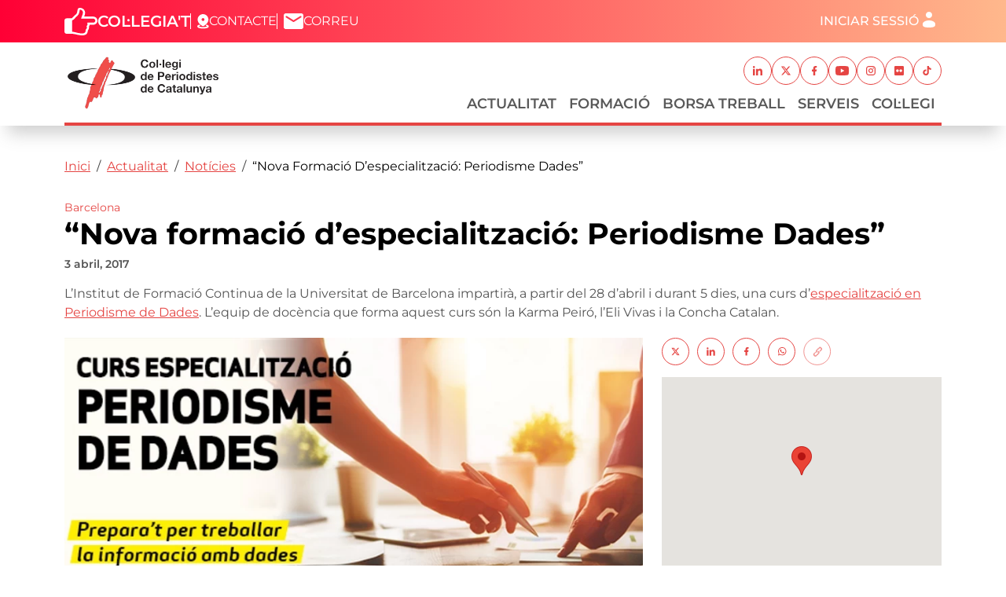

--- FILE ---
content_type: text/html; charset=UTF-8
request_url: https://www.periodistes.cat/actualitat/noticies/nova-formacio-despecialitzacio-periodisme-dades
body_size: 13386
content:

<!DOCTYPE html>
<html lang="ca" dir="ltr" class="h-100">
  <head>
    <meta charset="utf-8" />
<meta name="Generator" content="Drupal 10 (https://www.drupal.org); Commerce 3" />
<meta name="MobileOptimized" content="width" />
<meta name="HandheldFriendly" content="true" />
<meta name="viewport" content="width=device-width, initial-scale=1.0" />
<link rel="icon" href="/themes/custom/periodistes/favicon.ico" type="image/vnd.microsoft.icon" />
<link rel="alternate" hreflang="ca" href="https://www.periodistes.cat/actualitat/noticies/nova-formacio-despecialitzacio-periodisme-dades" />
<link rel="canonical" href="https://www.periodistes.cat/actualitat/noticies/nova-formacio-despecialitzacio-periodisme-dades" />
<link rel="shortlink" href="https://www.periodistes.cat/node/2399" />

    <title>“Nova formació d’especialització: Periodisme Dades” | Col·legi de Periodistes de Catalunya</title>
    <link rel="stylesheet" media="all" href="/sites/default/files/css/css_xrHqaiwJtZ03qJJOh6b4Jxb7cCc5CCvSMBoJ5eXz20A.css?delta=0&amp;language=ca&amp;theme=periodistes&amp;include=[base64]" />
<link rel="stylesheet" media="all" href="/sites/default/files/css/css_imz96QgtmDXgf3G5QaBVBX06qBCwLxRYbuR9SLivsuY.css?delta=1&amp;language=ca&amp;theme=periodistes&amp;include=[base64]" />
<link rel="stylesheet" media="all" href="/sites/default/files/css/css_LIcJjxFXXeuEJyoavhZrTRireIGUFoOYiFVw5Cdpv94.css?delta=2&amp;language=ca&amp;theme=periodistes&amp;include=[base64]" />

    <script type="application/json" data-drupal-selector="drupal-settings-json">{"path":{"baseUrl":"\/","pathPrefix":"","currentPath":"node\/2399","currentPathIsAdmin":false,"isFront":false,"currentLanguage":"ca"},"pluralDelimiter":"\u0003","suppressDeprecationErrors":true,"gtag":{"tagId":"UA-91877917-1","consentMode":false,"otherIds":["G-236FMHZ7F7"],"events":[],"additionalConfigInfo":[]},"ajaxPageState":{"libraries":"[base64]","theme":"periodistes","theme_token":null},"ajaxTrustedUrl":[],"gtm":{"tagId":null,"settings":{"data_layer":"dataLayer","include_classes":false,"allowlist_classes":"","blocklist_classes":"","include_environment":false,"environment_id":"","environment_token":""},"tagIds":["GTM-59LKDKF"]},"geofield_google_map":{"geofield-map-node-actualitat-2399-field-gmap-location":{"mapid":"geofield-map-node-actualitat-2399-field-gmap-location","map_settings":{"map_dimensions":{"width":"100%","height":"250px"},"map_empty":{"empty_behaviour":"0","empty_message":"No Geofield Value entered for this field"},"map_center":{"lat":42,"lon":12.5,"center_force":false},"map_zoom_and_pan":{"zoom":{"initial":18,"force":false,"min":1,"max":22,"finer":0},"gestureHandling":"auto","scrollwheel":false,"draggable":false,"map_reset_position":"TOP_RIGHT","map_reset":false},"map_controls":{"zoom_control":true,"map_type_id":"roadmap","map_type_control":true,"map_type_control_options_type_ids":["roadmap","satellite","hybrid","terrain"],"scale_control":true,"street_view_control":true,"fullscreen_control":true,"disable_default_ui":false},"map_marker_and_infowindow":{"icon_image_mode":"icon_file","icon_file_wrapper":{"icon_file":{"fids":"","upload":"","is_svg":false},"image_style":"geofield_map_default_icon_style"},"icon_image_path":"","infowindow_field":"title","view_mode":"full","tooltip_field":"title","multivalue_split":false,"force_open":false},"map_oms":{"map_oms_control":true,"map_oms_options":"{\u0022markersWontMove\u0022:\u0022true\u0022,\u0022markersWontHide\u0022:\u0022true\u0022,\u0022basicFormatEvents\u0022:\u0022true\u0022,\u0022nearbyDistance\u0022:3}"},"map_additional_options":"","map_geometries_options":"{\u0022strokeColor\u0022:\u0022black\u0022,\u0022strokeOpacity\u0022:\u00220.8\u0022,\u0022strokeWeight\u0022:2,\u0022fillColor\u0022:\u0022blue\u0022,\u0022fillOpacity\u0022:\u00220.1\u0022,\u0022clickable\u0022:false}","custom_style_map":{"custom_style_name":"","custom_style_options":"","custom_style_control":false,"custom_style_default":false},"map_markercluster":{"markercluster_additional_options":"{\u0022maxZoom\u0022:12,\u0022gridSize\u0022:50}","markercluster_control":false},"map_geocoder":{"control":0,"settings":{"providers":[],"min_terms":4,"delay":800,"options":"","zoom":16,"infowindow":false,"position":"topright","input_size":25}},"map_additional_libraries":{"places":false,"drawing":false,"geometry":false,"visualization":false},"map_lazy_load":{"lazy_load":false},"gmap_api_key":"AIzaSyCUTbwQMWrY7jZEp8PbBlj37fSvS05_dTQ","weight":"","gmap_api_localization":"https:\/\/maps.googleapis.com\/maps\/api\/js","geofield_cardinality":1},"data":{"features":[{"type":"Feature","geometry":{"type":"Point","coordinates":[2.1734034999999,41.3850639]},"properties":{"description":"\u201cNova formaci\u00f3 d\u2019especialitzaci\u00f3: Periodisme Dades\u201d","tooltip":"\u201cNova formaci\u00f3 d\u2019especialitzaci\u00f3: Periodisme Dades\u201d","data":null,"entity_id":"2399","icon":"","theming":true},"weight":0}]}}},"cookies":{"cookiesjsr":{"config":{"cookie":{"name":"cookiesjsr","expires":31536000000,"domain":"","sameSite":"Lax","secure":false},"library":{"libBasePath":"https:\/\/cdn.jsdelivr.net\/gh\/jfeltkamp\/cookiesjsr@2\/dist","libPath":"https:\/\/cdn.jsdelivr.net\/gh\/jfeltkamp\/cookiesjsr@2\/dist\/cookiesjsr.min.js","scrollLimit":0},"callback":{"method":"post","url":"\/cookies\/consent\/callback.json","headers":[]},"interface":{"openSettingsHash":"#editCookieSettings","showDenyAll":true,"denyAllOnLayerClose":false,"settingsAsLink":false,"availableLangs":["ca"],"defaultLang":"ca","groupConsent":true,"cookieDocs":true}},"services":{"functional":{"id":"functional","services":[{"key":"functional","type":"functional","name":"Required functional","info":{"value":"\u003Ctable\u003E\r\n\t\u003Cthead\u003E\r\n\t\t\u003Ctr\u003E\r\n\t\t\t\u003Cth width=\u002215%\u0022\u003ECookie name\u003C\/th\u003E\r\n\t\t\t\u003Cth width=\u002215%\u0022\u003EDefault expiration time\u003C\/th\u003E\r\n\t\t\t\u003Cth\u003EDescription\u003C\/th\u003E\r\n\t\t\u003C\/tr\u003E\r\n\t\u003C\/thead\u003E\r\n\t\u003Ctbody\u003E\r\n\t\t\u003Ctr\u003E\r\n\t\t\t\u003Ctd\u003E\u003Ccode dir=\u0022ltr\u0022 translate=\u0022no\u0022\u003ESSESS\u0026lt;ID\u0026gt;\u003C\/code\u003E\u003C\/td\u003E\r\n\t\t\t\u003Ctd\u003E1 month\u003C\/td\u003E\r\n\t\t\t\u003Ctd\u003EIf you are logged in to this website, a session cookie is required to identify and connect your browser to your user account in the server backend of this website.\u003C\/td\u003E\r\n\t\t\u003C\/tr\u003E\r\n\t\t\u003Ctr\u003E\r\n\t\t\t\u003Ctd\u003E\u003Ccode dir=\u0022ltr\u0022 translate=\u0022no\u0022\u003Ecookiesjsr\u003C\/code\u003E\u003C\/td\u003E\r\n\t\t\t\u003Ctd\u003E1 year\u003C\/td\u003E\r\n\t\t\t\u003Ctd\u003EWhen you visited this website for the first time, you were asked for your permission to use several services (including those from third parties) that require data to be saved in your browser (cookies, local storage). Your decisions about each service (allow, deny) are stored in this cookie and are reused each time you visit this website.\u003C\/td\u003E\r\n\t\t\u003C\/tr\u003E\r\n\t\u003C\/tbody\u003E\r\n\u003C\/table\u003E\r\n","format":"full_html"},"uri":"","needConsent":false}],"weight":1},"tracking":{"id":"tracking","services":[{"key":"facebook_pixel","type":"tracking","name":"Facebook Pixel","info":{"value":"","format":"full_html"},"uri":"","needConsent":true}],"weight":10},"performance":{"id":"performance","services":[{"key":"gtag","type":"performance","name":"Google Tag Manager","info":{"value":"","format":"full_html"},"uri":"https:\/\/tagmanager.google.com\/","needConsent":true}],"weight":30}},"translation":{"_core":{"default_config_hash":"PpB_t3-mnEd5Lckhxc9rfquSMa0CndPslGvJZlcg61E"},"langcode":"ca","bannerText":"Utilitzem cookies pr\u00f2pies i de tercers per garantir el funcionament correcte del portal, recollir informaci\u00f3 sobre el seu \u00fas, millorar els nostres serveis. Pots fer clic a \u201cACCEPTAR\u201d per permetre l\u0027\u00fas d\u0027aquestes galetes o a \u201cCONFIGURACI\u00d3\u201d per obtenir m\u00e9s informaci\u00f3 dels tipus de galetes que fem servir i seleccionar quines acceptes o rebutges. Podeu rebutjar les cookies optatives fent clic aqu\u00ed \u201cDENEGAR-HO TOT\u201d.","privacyPolicy":"Pol\u00edtica de privadesa","privacyUri":"\/politica-de-privadesa","imprint":"","imprintUri":"","cookieDocs":"Pol\u00edtica de cookies","cookieDocsUri":"\/politica-de-cookies","officialWebsite":"Official website","denyAll":"Denegar-ho tot","alwaysActive":"Sempre actiu","settings":"Configuraci\u00f3 de Cookies","acceptAll":"Aceptar totes les cookies","requiredCookies":"Cookies requerides","cookieSettings":"Configuraci\u00f3 de Cookies","close":"Tanca","readMore":"Llegeix m\u00e9s","allowed":"Es permet","denied":"Denegat","settingsAllServices":"Configuraci\u00f3 per a tots els serveis","saveSettings":"Desa","default_langcode":"en","disclaimerText":"All cookie information is subject to change by the service providers. We update this information regularly.","disclaimerTextPosition":"above","processorDetailsLabel":"Processor Company Details","processorLabel":"Empresa","processorWebsiteUrlLabel":"Company Website","processorPrivacyPolicyUrlLabel":"Company Privacy Policy","processorCookiePolicyUrlLabel":"Company Cookie Policy","processorContactLabel":"Data Protection Contact Details","placeholderAcceptAllText":"Accept All Cookies","functional":{"title":"Funcional","details":"Les galetes (cookies) s\u00f3n petits fitxers de text que el navegador col\u00b7loca al dispositiu per emmagatzemar determinada informaci\u00f3. Amb la informaci\u00f3 que s\u0027emmagatzema i es retorna, un lloc web pot recon\u00e8ixer que ja hi heu accedit i visitat anteriorment mitjan\u00e7ant el navegador del vostre dispositiu. Fem servir aquesta informaci\u00f3 per organitzar i mostrar el lloc web de manera \u00f2ptima d\u0027acord amb les vostres prefer\u00e8ncies. Dins d\u0027aquest proc\u00e9s, nom\u00e9s s\u0027identifica la galeta en si al vostre dispositiu. Les dades personals nom\u00e9s s\u0027emmagatzemen despr\u00e9s del vostre consentiment expr\u00e9s o quan aix\u00f2 \u00e9s absolutament necessari per permetre l\u0027\u00fas del servei que us proporcionem i al qual heu accedit."},"tracking":{"title":"Cookies de seguiment","details":"Les galetes de m\u00e0rqueting provenen d\u0027empreses de publicitat externes (\u0022galetes de tercers\u0022) i s\u0027utilitzen per recopilar informaci\u00f3 sobre els llocs web visitats per l\u0027usuari. La finalitat d\u0027aix\u00f2 \u00e9s crear i mostrar contingut i publicitat orientats al grup objectiu per a l\u0027usuari."},"performance":{"title":"Cookies de rendiment","details":"Les galetes de rendiment recopilen informaci\u00f3 agregada sobre com s\u0027utilitza el nostre lloc web. L\u0027objectiu d\u0027aix\u00f2 \u00e9s millorar el seu atractiu, contingut i funcionalitat. Aquestes galetes ens ajuden a determinar si, amb quina freq\u00fc\u00e8ncia i durant quant de temps s\u0027accedeix a subp\u00e0gines particulars del nostre lloc web i quin contingut interessa especialment als usuaris. Tamb\u00e9 es registren els termes de cerca, el pa\u00eds, la regi\u00f3 i (si escau) la ciutat des de la qual s\u0027accedeix al lloc web, aix\u00ed com la proporci\u00f3 de dispositius m\u00f2bils que s\u0027utilitzen per accedir al lloc web. Utilitzem aquesta informaci\u00f3 per elaborar informes estad\u00edstics que ens ajuden a adaptar el contingut del nostre lloc web a les vostres necessitats i a optimitzar la nostra oferta."}}},"cookiesTexts":{"_core":{"default_config_hash":"PpB_t3-mnEd5Lckhxc9rfquSMa0CndPslGvJZlcg61E"},"langcode":"ca","bannerText":"Utilitzem cookies pr\u00f2pies i de tercers per garantir el funcionament correcte del portal, recollir informaci\u00f3 sobre el seu \u00fas, millorar els nostres serveis. Pots fer clic a \u201cACCEPTAR\u201d per permetre l\u0027\u00fas d\u0027aquestes galetes o a \u201cCONFIGURACI\u00d3\u201d per obtenir m\u00e9s informaci\u00f3 dels tipus de galetes que fem servir i seleccionar quines acceptes o rebutges. Podeu rebutjar les cookies optatives fent clic aqu\u00ed \u201cDENEGAR-HO TOT\u201d.","privacyPolicy":"Pol\u00edtica de privadesa","privacyUri":"\/node\/7","imprint":"","imprintUri":"","cookieDocs":"Pol\u00edtica de cookies","cookieDocsUri":"\/node\/9","officialWebsite":"Official website","denyAll":"Denegar-ho tot","alwaysActive":"Sempre actiu","settings":"Configuraci\u00f3 de Cookies","acceptAll":"Aceptar totes les cookies","requiredCookies":"Cookies requerides","cookieSettings":"Configuraci\u00f3 de Cookies","close":"Tanca","readMore":"Llegeix m\u00e9s","allowed":"Es permet","denied":"Denegat","settingsAllServices":"Configuraci\u00f3 per a tots els serveis","saveSettings":"Desa","default_langcode":"en","disclaimerText":"All cookie information is subject to change by the service providers. We update this information regularly.","disclaimerTextPosition":"above","processorDetailsLabel":"Processor Company Details","processorLabel":"Empresa","processorWebsiteUrlLabel":"Company Website","processorPrivacyPolicyUrlLabel":"Company Privacy Policy","processorCookiePolicyUrlLabel":"Company Cookie Policy","processorContactLabel":"Data Protection Contact Details","placeholderAcceptAllText":"Accept All Cookies"},"services":{"facebook_pixel":{"uuid":"ea0197b9-a80c-489c-9874-dde597ea87e1","langcode":"ca","status":true,"dependencies":{"enforced":{"module":["cookies_facebook_pixel"]}},"_core":{"default_config_hash":"QY_GQEiF4_jzVb2IB2x5ohlQzyUhRhiRC0a6l0wAmQk"},"id":"facebook_pixel","label":"Facebook Pixel","group":"tracking","info":{"value":"","format":"full_html"},"consentRequired":true,"purpose":"","processor":"","processorContact":"","processorUrl":"","processorPrivacyPolicyUrl":"","processorCookiePolicyUrl":"https:\/\/www.facebook.com\/policies\/cookies","placeholderMainText":"This content is blocked because Facebook Pixel cookies have not been accepted.","placeholderAcceptText":"Only accept Facebook Pixel cookies"},"functional":{"uuid":"f148b515-6576-4b9f-b5bc-349f5fd9d3e6","langcode":"ca","status":true,"dependencies":[],"_core":{"default_config_hash":"N-O3629vb-jExOxfM0FYcfPzEu6QVzgWHMm06jMERLg"},"id":"functional","label":"Required functional","group":"functional","info":{"value":"\u003Ctable\u003E\r\n\t\u003Cthead\u003E\r\n\t\t\u003Ctr\u003E\r\n\t\t\t\u003Cth width=\u002215%\u0022\u003ECookie name\u003C\/th\u003E\r\n\t\t\t\u003Cth width=\u002215%\u0022\u003EDefault expiration time\u003C\/th\u003E\r\n\t\t\t\u003Cth\u003EDescription\u003C\/th\u003E\r\n\t\t\u003C\/tr\u003E\r\n\t\u003C\/thead\u003E\r\n\t\u003Ctbody\u003E\r\n\t\t\u003Ctr\u003E\r\n\t\t\t\u003Ctd\u003E\u003Ccode dir=\u0022ltr\u0022 translate=\u0022no\u0022\u003ESSESS\u0026lt;ID\u0026gt;\u003C\/code\u003E\u003C\/td\u003E\r\n\t\t\t\u003Ctd\u003E1 month\u003C\/td\u003E\r\n\t\t\t\u003Ctd\u003EIf you are logged in to this website, a session cookie is required to identify and connect your browser to your user account in the server backend of this website.\u003C\/td\u003E\r\n\t\t\u003C\/tr\u003E\r\n\t\t\u003Ctr\u003E\r\n\t\t\t\u003Ctd\u003E\u003Ccode dir=\u0022ltr\u0022 translate=\u0022no\u0022\u003Ecookiesjsr\u003C\/code\u003E\u003C\/td\u003E\r\n\t\t\t\u003Ctd\u003E1 year\u003C\/td\u003E\r\n\t\t\t\u003Ctd\u003EWhen you visited this website for the first time, you were asked for your permission to use several services (including those from third parties) that require data to be saved in your browser (cookies, local storage). Your decisions about each service (allow, deny) are stored in this cookie and are reused each time you visit this website.\u003C\/td\u003E\r\n\t\t\u003C\/tr\u003E\r\n\t\u003C\/tbody\u003E\r\n\u003C\/table\u003E\r\n","format":"full_html"},"consentRequired":false,"purpose":"Essential functional cookies to provide general functionality","processor":"","processorContact":"","processorUrl":"","processorPrivacyPolicyUrl":"","processorCookiePolicyUrl":"","placeholderMainText":"This content is blocked because required functional cookies have not been accepted.","placeholderAcceptText":"Only accept required functional cookies"},"gtag":{"uuid":"aa984504-7727-422f-bf83-3112079fe3b4","langcode":"ca","status":true,"dependencies":{"enforced":{"module":["cookies_gtag"]}},"_core":{"default_config_hash":"lHZB6nbi9jwgzbywo19UKvtGNvMKA3nMWl6fE-rkZ3k"},"id":"gtag","label":"Google Tag Manager","group":"performance","info":{"value":"","format":"full_html"},"consentRequired":true,"purpose":"","processor":"","processorContact":"","processorUrl":"https:\/\/tagmanager.google.com\/","processorPrivacyPolicyUrl":"https:\/\/policies.google.com\/privacy","processorCookiePolicyUrl":"","placeholderMainText":"This content is blocked because Google Tag Manager cookies have not been accepted.","placeholderAcceptText":"Only accept Google Tag Manager cookies"}},"groups":{"functional":{"uuid":"949eb7b1-d2f8-4e53-870e-1e91eaa607f2","langcode":"ca","status":true,"dependencies":[],"_core":{"default_config_hash":"aHm4Q63Ge97tcktTa_qmUqJMir45iyGY2lEvvqPW68g"},"id":"functional","label":"Functional","weight":1,"title":"Funcional","details":"Les galetes (cookies) s\u00f3n petits fitxers de text que el navegador col\u00b7loca al dispositiu per emmagatzemar determinada informaci\u00f3. Amb la informaci\u00f3 que s\u0027emmagatzema i es retorna, un lloc web pot recon\u00e8ixer que ja hi heu accedit i visitat anteriorment mitjan\u00e7ant el navegador del vostre dispositiu. Fem servir aquesta informaci\u00f3 per organitzar i mostrar el lloc web de manera \u00f2ptima d\u0027acord amb les vostres prefer\u00e8ncies. Dins d\u0027aquest proc\u00e9s, nom\u00e9s s\u0027identifica la galeta en si al vostre dispositiu. Les dades personals nom\u00e9s s\u0027emmagatzemen despr\u00e9s del vostre consentiment expr\u00e9s o quan aix\u00f2 \u00e9s absolutament necessari per permetre l\u0027\u00fas del servei que us proporcionem i al qual heu accedit."},"marketing":{"uuid":"f0cef2cd-725f-4f40-96ef-7ac047ca7943","langcode":"ca","status":true,"dependencies":[],"_core":{"default_config_hash":"JkP6try0AxX_f4RpFEletep5NHSlVB1BbGw0snW4MO8"},"id":"marketing","label":"Marketing","weight":20,"title":"Marketing","details":"Customer communication and marketing tools."},"performance":{"uuid":"cac76bf3-5e5e-481a-b414-2f0ea7043b30","langcode":"ca","status":true,"dependencies":[],"_core":{"default_config_hash":"Jv3uIJviBj7D282Qu1ZpEQwuOEb3lCcDvx-XVHeOJpw"},"id":"performance","label":"Rendiment","weight":30,"title":"Cookies de rendiment","details":"Les galetes de rendiment recopilen informaci\u00f3 agregada sobre com s\u0027utilitza el nostre lloc web. L\u0027objectiu d\u0027aix\u00f2 \u00e9s millorar el seu atractiu, contingut i funcionalitat. Aquestes galetes ens ajuden a determinar si, amb quina freq\u00fc\u00e8ncia i durant quant de temps s\u0027accedeix a subp\u00e0gines particulars del nostre lloc web i quin contingut interessa especialment als usuaris. Tamb\u00e9 es registren els termes de cerca, el pa\u00eds, la regi\u00f3 i (si escau) la ciutat des de la qual s\u0027accedeix al lloc web, aix\u00ed com la proporci\u00f3 de dispositius m\u00f2bils que s\u0027utilitzen per accedir al lloc web. Utilitzem aquesta informaci\u00f3 per elaborar informes estad\u00edstics que ens ajuden a adaptar el contingut del nostre lloc web a les vostres necessitats i a optimitzar la nostra oferta."},"social":{"uuid":"841305c9-436a-4601-ac62-a930df7320c1","langcode":"ca","status":true,"dependencies":[],"_core":{"default_config_hash":"w9uS0Ktbh58ffWxW1ue_MKgB_he6iZPMx2Pc6tN4K4o"},"id":"social","label":"Social Plugins","weight":20,"title":"Social Plugins","details":"Social media widgets provide additional content originally published on third party platforms."},"tracking":{"uuid":"b9333b53-323a-4b5a-8cea-b3dad38acae6","langcode":"ca","status":true,"dependencies":[],"_core":{"default_config_hash":"_gYDe3qoEc6L5uYR6zhu5V-3ARLlyis9gl1diq7Tnf4"},"id":"tracking","label":"Tracking","weight":10,"title":"Cookies de seguiment","details":"Les galetes de m\u00e0rqueting provenen d\u0027empreses de publicitat externes (\u0022galetes de tercers\u0022) i s\u0027utilitzen per recopilar informaci\u00f3 sobre els llocs web visitats per l\u0027usuari. La finalitat d\u0027aix\u00f2 \u00e9s crear i mostrar contingut i publicitat orientats al grup objectiu per a l\u0027usuari."},"video":{"uuid":"f89d12d8-296a-430a-8c76-dfb398f6eded","langcode":"ca","status":true,"dependencies":[],"_core":{"default_config_hash":"w1WnCmP2Xfgx24xbx5u9T27XLF_ZFw5R0MlO-eDDPpQ"},"id":"video","label":"Videos","weight":40,"title":"V\u00eddeo","details":"Video sharing services help to add rich media on the site and increase its visibility."}}},"user":{"uid":0,"permissionsHash":"995f46a00f033be9b177b389113f48d957908df2522abfb7029fb743f5a11b4b"}}</script>
<script src="/sites/default/files/js/js_9xrCgE2zeUPvfvDo-PX-FlzbOjD1sjY91eY86qDQ8ys.js?scope=header&amp;delta=0&amp;language=ca&amp;theme=periodistes&amp;include=[base64]"></script>
<script src="/modules/contrib/cookies/js/cookiesjsr.conf.js?v=10.5.1" defer></script>
<script src="/libraries/fontawesome/js/fontawesome.min.js?v=6.4.2" defer></script>
<script src="/libraries/fontawesome/js/brands.min.js?v=6.4.2" defer></script>
<script src="/libraries/fontawesome/js/regular.min.js?v=6.4.2" defer></script>
<script src="/libraries/fontawesome/js/solid.min.js?v=6.4.2" defer></script>

  </head>
  <body class="path-node page-node-type-actualitat   d-flex flex-column h-100">
        <div class="visually-hidden-focusable skip-link p-3 container">
      <a href="#main-content" class="p-2">
        Vés al contingut
      </a>
    </div>
    <noscript><img src="https://www.facebook.com/tr?id=728525842248765&amp;ev=PageView&amp;noscript=1" alt="" height="1" width="1" /></noscript><noscript><iframe src="https://www.googletagmanager.com/ns.html?id=GTM-59LKDKF"
                  height="0" width="0" style="display:none;visibility:hidden"></iframe></noscript>

      <div class="dialog-off-canvas-main-canvas d-flex flex-column h-100" data-off-canvas-main-canvas>
    

<header role="banner" class="header fixed-top">
    <div class="region region-header">
    <div class="container">
      <div class="row g-0">
        <div class="col-12 d-flex flex-row justify-content-between align-items-center">
                  <div>
            <nav role="navigation" aria-labelledby="block-periodistes-header-menu" id="block-periodistes-header" class="block block-menu navigation menu--header">
            
  <h5 class="visually-hidden" id="block-periodistes-header-menu">Capçalera</h5>
  

        
              <ul data-block="header" class="nav navbar-nav">
                    <li class="nav-item">
        <a href="/formulari-dingres-i-pertinenca-collegiatsdes" class="featured header-link--signin mobile-d-none nav-link" data-drupal-link-system-path="node/5">Col·legia&#039;t</a>
              </li>
                <li class="nav-item">
        <a href="/contacta-amb-nosaltres" class="header-link--contact nav-link" data-drupal-link-system-path="node/4">Contacte</a>
              </li>
                <li class="nav-item">
        <a href="http://mail.periodistes.org/" target="_blank" class="header-link--mail nav-link">Correu</a>
              </li>
        </ul>
  


  </nav>

          </div>
          <div class="d-flex flex-row">
            <nav role="navigation" aria-labelledby="block-periodistes-account-menu-menu" id="block-periodistes-account-menu" class="block block-menu navigation menu--account">
            
  <h5 class="visually-hidden" id="block-periodistes-account-menu-menu">Menú del compte d&#039;usuari</h5>
  

        


              <ul data-block="header" class="nav navbar-nav menu-account not-logged">
                              <li class="nav-item">
          <a href="/user/login?destination=/actualitat/noticies/nova-formacio-despecialitzacio-periodisme-dades" class="nav-link open-login-modal">Iniciar sessió</a>
                  </li>
              </ul>
  


  </nav>

          </div>
        </div>
      </div>
    </div>
  </div>


    <nav class="navbar navbar-expand-lg    main-navbar-wrapper">
    <div class="container main-nav-container">
          <div class="row g-0 w-100 main-navbar">
        <div class="col-12 d-flex align-items-center">
            <div class="region region-nav-branding">
    <div id="block-periodistes-branding" class="block block-system block-system-branding-block">
  
    
  <div class="navbar-brand d-flex align-items-center p-0">

    <a href="/" title="Inici" rel="home" class="site-logo d-block">
    <img src="/themes/custom/periodistes/logo.svg" alt="Inici" fetchpriority="high" />
  </a>
  
  <div>
    
      </div>
</div>
</div>

  </div>

                      <button class="navbar-toggler second-button collapsed" type="button" data-bs-toggle="collapse"
                    data-bs-target="#navbarSupportedContent" aria-controls="navbarSupportedContent"
                    aria-expanded="false" aria-label="Toggle navigation">
                            <div class="animated-icon2">
                <span></span>
                <span></span>
                <span></span>
                <span></span>
              </div>
            </button>
    
            <div class="collapse navbar-collapse justify-content-end" id="navbarSupportedContent">
                <div class="region region-nav-main d-flex flex-column align-items-lg-end gap-2">
    <div class="nav-main--social order-2 order-lg-1 mb-2 mt-2">
      <nav role="navigation" aria-labelledby="block-periodistes-socials-menu" id="block-periodistes-socials" class="block block-menu navigation menu--social">
            
  <h5 class="visually-hidden" id="block-periodistes-socials-menu">Xarxes socials</h5>
  

        
              <ul data-block="nav_main" class="nav navbar-nav">
                    <li class="nav-item">
        <a href="https://www.linkedin.com/company/col%C2%B7legi-de-periodistes-de-catalunya/" target="_blank" class="nav-link--linkedin nav-link">Linkedin</a>
              </li>
                <li class="nav-item">
        <a href="https://x.com/periodistes_cat" target="_blank" class="nav-link--twitter nav-link">Twitter</a>
              </li>
                <li class="nav-item">
        <a href="https://www.facebook.com/periodistescat/" target="_blank" class="nav-link--facebook nav-link">Facebook</a>
              </li>
                <li class="nav-item">
        <a href="https://www.youtube.com/user/periodistescatalunya" target="_blank" class="nav-link--youtube nav-link">Youtube</a>
              </li>
                <li class="nav-item">
        <a href="https://www.instagram.com/periodistes_cat/" target="_blank" class="nav-link--instagram nav-link">Instagram</a>
              </li>
                <li class="nav-item">
        <a href="https://www.flickr.com/people/201515417@N08/" target="_blank" class="nav-link--flickr nav-link">Flickr</a>
              </li>
                <li class="nav-item">
        <a href="https://www.tiktok.com/@periodistes_cat" target="_blank" class="nav-link--tiktok nav-link">TikTok</a>
              </li>
        </ul>
  


  </nav>

    </div>
    <div class="nav-main--nav d-flex order-1 order-lg-2 flex-column-reverse flex-lg-row">
      <nav role="navigation" aria-labelledby="block-periodistes-main-navigation-menu" id="block-periodistes-main-navigation" class="block block-menu navigation menu--main">
            
  <h5 class="visually-hidden" id="block-periodistes-main-navigation-menu">Navegació principal</h5>
  

        

                    <ul data-block="nav_main" class="navbar-nav justify-content-end flex-wrap main-menu main-menu-level-0 nav-level-0">
                    <li class="nav-item dropdown">
          <a href="/actualitat" class="nav-link dropdown-toggle" aria-expanded="false" title="Expand menu Actualitat" data-drupal-link-system-path="node/25">Actualitat</a>
                            <div class="dropdow-menu--wrapper wrapper-level-1">
        <div class="dropdown-menu dropdown-menu-level-1" id="level-1">
          <div class="container-lg g-0 d-flex">
                  <ul data-block="nav_main" class="main-menu-level-1 nav-level-1 row row-cols-1 row-cols-md-2 g-3">
                    <li class="nav-item col">
          <a href="/actualitat/noticies" class="dropdown-item" data-drupal-link-system-path="node/10">Notícies</a>
      </li>

                    <li class="nav-item col">
          <a href="/actualitat/agenda" class="dropdown-item" data-drupal-link-system-path="node/11">Agenda</a>
      </li>

                    <li class="nav-item col">
          <a href="/actualitat/butlletins" class="dropdown-item" data-drupal-link-system-path="node/12">Butlletins</a>
      </li>

                    <li class="nav-item col">
          <a href="/actualitat/capcalera" class="dropdown-item" data-drupal-link-system-path="node/13">Capçalera</a>
      </li>

                    <li class="nav-item col">
          <a href="https://www.report.cat/" target="_blank" class="dropdown-item">Report.cat</a>
      </li>

                    <li class="nav-item col">
          <a href="/actualitat/comunicats" class="dropdown-item" data-drupal-link-system-path="node/14">Comunicats</a>
      </li>

                    <li class="nav-item col">
          <a href="https://www.flickr.com/people/201515417@N08/" target="_blank" class="dropdown-item">Banc Imatges</a>
      </li>

                    <li class="nav-item col">
          <a href="https://www.flickr.com/photos/201515417@N08/albums/72177720320387451/" target="_blank" class="dropdown-item">Imatge Corporativa</a>
      </li>

        </ul>
              </div>
        </div>
      </div>
      
      <div class="arrow-down d-lg-none position-absolute"></div>
      </li>

                    <li class="nav-item">
          <a href="https://formacio.periodistes.cat/" target="_blank" class="nav-link">Formació</a>
      </li>

                    <li class="nav-item">
          <a href="/borsa-treball" class="nav-link" data-drupal-link-system-path="node/15">Borsa Treball</a>
      </li>

                    <li class="nav-item">
          <a href="/serveis" class="nav-link" data-drupal-link-system-path="node/23">Serveis</a>
      </li>

                    <li class="nav-item dropdown">
          <a href="/collegi" class="nav-link dropdown-toggle" aria-expanded="false" title="Expand menu Col·legi" data-drupal-link-system-path="node/26">Col·legi</a>
                            <div class="dropdow-menu--wrapper wrapper-level-1">
        <div class="dropdown-menu dropdown-menu-level-1" id="level-1">
          <div class="container-lg g-0 d-flex">
                  <ul data-block="nav_main" class="main-menu-level-1 nav-level-1 row row-cols-1 row-cols-md-2 g-3">
                    <li class="nav-item col">
          <a href="/collegi/junta-de-govern" class="dropdown-item" data-drupal-link-system-path="node/24">Junta de Govern</a>
      </li>

                    <li class="nav-item col">
          <a href="/collegi/historia" class="dropdown-item" data-drupal-link-system-path="node/17">Història</a>
      </li>

                    <li class="nav-item col">
          <a href="/collegi/grups-de-treball" class="dropdown-item" data-drupal-link-system-path="node/18">Grups de Treball</a>
      </li>

                    <li class="nav-item col">
          <a href="/collegi/transparencia" class="dropdown-item" data-drupal-link-system-path="node/19">Transparència</a>
      </li>

                    <li class="nav-item col">
          <a href="/collegi/codi-deontologic" class="dropdown-item" data-drupal-link-system-path="node/20">Codi Deontològic</a>
      </li>

                    <li class="nav-item col">
          <a href="/collegi/premis" class="dropdown-item" data-drupal-link-system-path="node/21">Premis</a>
      </li>

                    <li class="nav-item col">
          <a href="/collegi/directori" class="dropdown-item" data-drupal-link-system-path="node/7010">Directori</a>
      </li>

                    <li class="nav-item col">
          <a href="https://www.educaciomediatica.cat/" target="_blank" class="dropdown-item">Educació Mediàtica</a>
      </li>

        </ul>
              </div>
        </div>
      </div>
      
      <div class="arrow-down d-lg-none position-absolute"></div>
      </li>

        </ul>
      



  </nav>

      
    </div>
  </div>

              
            </div>
                  </div>
      </div>
      
    </div>
  </nav>
  
</header>

<main role="main">
  <a id="main-content" tabindex="-1"></a>
  
  
  

  <div class="container">
            <div class="region region-breadcrumb">
    <div id="block-periodistes-breadcrumbs" class="block block-system block-system-breadcrumb-block">
  
    
        <nav aria-label="breadcrumb">
    <h2 id="system-breadcrumb" class="visually-hidden">Fil d'ariadna</h2>
    <ol class="breadcrumb">
          <li class="breadcrumb-item">
                  <a href="/">Inici</a>
              </li>
          <li class="breadcrumb-item">
                  <a href="/actualitat">Actualitat</a>
              </li>
          <li class="breadcrumb-item">
                  <a href="/actualitat/noticies">Notícies</a>
              </li>
          <li class="breadcrumb-item">
                  “Nova Formació D’especialització: Periodisme Dades”
              </li>
        </ol>
  </nav>

  </div>

  </div>

        <div class="row g-0">
            <div class="order-1 order-lg-2 col-12">
          <div class="region region-content">
    <div data-drupal-messages-fallback class="hidden"></div>
<div id="block-periodistes-cookiesui" class="block block-cookies block-cookies-ui-block">
  
    
        
<div id="cookiesjsr"></div>

  </div>
<div id="block-periodistes-content" class="block block-system block-system-main-block">
  
    
      
<article data-history-node-id="2399" class="node node--type-actualitat node--view-mode-full article-full">
      <div class="article--demarcation">
      
            <div class="field field--name-field-demarcacio field--type-entity-reference field--label-hidden field__item">Barcelona</div>
      
    </div>
    <h1 class="h1">
    <span class="field field--name-title field--type-string field--label-hidden">“Nova formació d’especialització: Periodisme Dades”</span>

  </h1>
  <div class="article--date">3  abril,  2017</div>
  <div class="article--summary">
            <div class="clearfix text-formatted field field--name-field-summary field--type-text-long field--label-hidden field__item"><p>L’Institut de Formació Continua de la Universitat de Barcelona impartirà, a partir del 28 d’abril i durant 5 dies, una curs d’<a href="http://www.ubsce.ub.edu/track/ca/20361/6239" target="_blank">especialització en Periodisme de Dades</a>. L’equip de docència que forma aquest curs són la Karma Peiró, l’Eli Vivas i la Concha Catalan.</p></div>
      </div>
  <div class="row article--content--wrapper">
    <div class="col-md-8 col-12">
              <div class="article--media-content-header">
          
            <div class="field field--name-field-image-authored field--type-entity-reference field--label-hidden field__item">
<div class="media media--type-image-authored media--view-mode-article no-info">
      <div class="image-authored--media">
      
            <div class="field field--name-field-image field--type-image field--label-hidden field__item">  <img loading="lazy" src="/sites/default/files/styles/article_856x480/public/contents/image-authored/2025/banner-periodismo-datos-colegiperiodistes-605x340_0.jpg.webp?itok=4cRb7ETo" width="856" height="480" alt="banner-periodismo-datos-colegiperiodistes-605x340.jpg" title="banner-periodismo-datos-colegiperiodistes-605x340.jpg" class="img-fluid image-style-article-856x480" />


</div>
      
    </div>
      </div>
</div>
      
        </div>
                    <div class="article--content">
      <div class="field field--name-field-content-blocks field--type-entity-reference-revisions field--label-hidden field__items">
              <div class="field__item">  <div class="paragraph paragraph--type--block-text paragraph--view-mode--default">
          
            <div class="clearfix text-formatted field field--name-field-text field--type-text-long field--label-hidden field__item"><p>El curs està&nbsp;<strong>enfocat a actualitzar el coneixement dels periodistes per dominar aquesta especialització</strong>&nbsp;i per treballar en l’anàlisi crític de la informació. S’aprendrà a&nbsp;<strong>localitzar les dades necessàries</strong>&nbsp;i a establir&nbsp;<strong>sistemes de conversió</strong>, a&nbsp;<strong>netejar les dades</strong>&nbsp;obtingudes i a&nbsp;<strong>presentar-les adequadament</strong>, ja que una comunicació eficaç, tant escrita com online, és&nbsp;<strong>la clau de l’èxit</strong>. El periodista aprendrà a utilitzar les eines bàsiques i de referència per utilitzar-les correctament, com per exemple&nbsp;<strong>Carto i Infogram.</strong></p>

<p>El&nbsp;<a href="http://www.ubsce.ub.edu/track/ca/20361/6239" target="_blank">curs d’especialització en Periodisme de Dades</a>, s’imparteix a càrrec de&nbsp;<strong>Karm</strong><strong>a</strong>&nbsp;<strong>Peiró</strong>, Directora de <em>NacióDigital</em> i coordinadora de les Jornades de Periodisme de Dades i Open Data, organitzades sota el paraigües de la Open Knowledge Foundation,&nbsp;<strong>Eli Vivas</strong>, periodista de l’equip d’infografia de <em>El Periòdico de Catalunya</em>, Cofundadora de&nbsp;<a href="https://www.meetup.com/es-ES/Hacks-Hackers-Barcelona/" target="_blank">Hacks Hackers Bcn</a>&nbsp;i membre d’Iniciativa Open Data Barcelona, i, finalment,&nbsp;<strong>Concha Catalan</strong>,co-fundadora Innovació i Drets Humans ihr.world @ihrworld abans @opengovcat.&nbsp;</p>

<p><strong>Data i hora: </strong>Divendres 28, dissabte 29 d’abril, divendres 5 i 6 de maig de 9.00h a 14.00h i dijous 4 de maig de 16.00 h a 21.00h.</p>

<p><strong>Lloc: </strong>IL3 - Universitat de Barcelona. C/ Ciutat de Granada, <a href="tel:131 - 08018">131 - 08018</a> Barcelona</p>

<p><strong>Preu:</strong> 570€</p>

<p><strong>Crèdits</strong>: 3ECTS</p>

<p><strong>Acreditació acadèmica:</strong> Certificat d'Extensió Universitària per l'Institut de Formació Contínua de la Universitat de Barcelona</p>

<p>Deixa’ns les teves dades&nbsp;<a href="http://www.ubsce.ub.edu/track/ca/20361/6239" target="_blank">aquí</a>&nbsp;i t’informem.</p></div>
      
      </div>
</div>
          </div>
  </div>
                  <div class="article--comment">
        <div class="article--comment--count">0  Comentaris</div>
        
<section class="field field--name-field-comment field--type-comment field--label-hidden comment-wrapper">
  
  

  
</section>

      </div>
    </div>
    <div class="col-md-4 col-12 article--sidebar">
      

<div class="social-media-sharing">
  <ul class="">
                    <li>
        <a    target="_blank"  rel="noopener noreferrer"  class="twitter share"   href="https://twitter.com/intent/tweet?url=https://www.periodistes.cat/actualitat/noticies/nova-formacio-despecialitzacio-periodisme-dades&amp;url=https://www.periodistes.cat/actualitat/noticies/nova-formacio-despecialitzacio-periodisme-dades&amp;hashtags=Hashtag"
          title="Twitter">
                      <img alt="Twitter" src="https://www.periodistes.cat/themes/custom/periodistes/images/share/twitter.svg">
                  </a>

      </li>
                <li>
        <a    target="_blank"  rel="noopener noreferrer"  class="linkedin share"   href="https://www.linkedin.com/shareArticle?mini=true&amp;url=https://www.periodistes.cat/actualitat/noticies/nova-formacio-despecialitzacio-periodisme-dades&amp;title=“Nova formació d’especialització: Periodisme Dades”&amp;source=https://www.periodistes.cat/actualitat/noticies/nova-formacio-despecialitzacio-periodisme-dades"
          title="Linkedin">
                      <img alt="Linkedin" src="https://www.periodistes.cat/themes/custom/periodistes/images/share/linkedin.svg">
                  </a>

      </li>
                <li>
        <a    target="_blank"  rel="noopener noreferrer"  class="facebook-share share"   href="https://www.facebook.com/share.php?u=https://www.periodistes.cat/actualitat/noticies/nova-formacio-despecialitzacio-periodisme-dades&amp;title=“Nova formació d’especialització: Periodisme Dades”"
          title="Facebook">
                      <img alt="Facebook" src="https://www.periodistes.cat/themes/custom/periodistes/images/share/facebook.svg">
                  </a>

      </li>
                <li>
        <a      class="whatsapp show-for-small-only share"   href="https://wa.me/?text=https://www.periodistes.cat/actualitat/noticies/nova-formacio-despecialitzacio-periodisme-dades"
          title="">
                      <img alt="" src="https://www.periodistes.cat/themes/custom/periodistes/images/share/whatsapp.svg">
                  </a>

      </li>
                <li>
        <a     rel="noopener noreferrer"  class="copy-url share"   href="#"
          title="Copiar enllaç">
                      <img alt="Copiar enllaç" src="https://www.periodistes.cat/themes/custom/periodistes/images/share/link.svg">
                  </a>

      </li>
      </ul>
</div>


                                  <div class="article--activity">
          <div class="article--activity--map">
            
            <div class="field field--name-field-gmap-location field--type-geofield field--label-hidden field__item"><div id="geofield-map-node-actualitat-2399-field-gmap-location" class="geofield-google-map" style="min-width: 200px; width: 100%; min-height: 200px; height: 250px"></div>
</div>
      
          </div>
                      <div class="article--activity--demarcation">
              Barcelona
            </div>
                                      </div>
                                      <div class="article--highlighted">
          <div class="article--highlighted--title">Actualitat</div>
          <div class="article--highlighted--articles"><div class="views-element-container"><div class="view view-actuality view-id-actuality view-display-id-highlighted_articles js-view-dom-id-7d61fc50d7ccd9de19fca75a4b0c7924b9bd8e2cd4e44e85e53d8c93e2d40bc6">
  
    
      
      <div class="view-content">
          <div class="views-row"><div class="views-field views-field-title"><span class="field-content"><a href="/actualitat/noticies/tendencies-i-prediccions-del-periodisme-mitjans-i-tecnologia-pel-2026" hreflang="ca">Tendències i prediccions del periodisme, mitjans i tecnologia pel 2026</a></span></div></div>
    <div class="views-row"><div class="views-field views-field-title"><span class="field-content"><a href="/actualitat/noticies/debat-sobre-llibertat-dexpressio-i-discursos-dodi" hreflang="ca">Debat: Llibertat d&#039;expressió i discursos d&#039;odi</a></span></div></div>
    <div class="views-row"><div class="views-field views-field-title"><span class="field-content"><a href="/actualitat/noticies/commemoracio-de-sant-francesc-de-sales-patro-dels-periodistes-0" hreflang="ca">Commemoració de Sant Francesc de Sales, patró dels periodistes</a></span></div></div>
    <div class="views-row"><div class="views-field views-field-title"><span class="field-content"><a href="/actualitat/noticies/laura-fa-obre-el-cor-la-primera-conversa-de-lany-del-pessics-de-vida" hreflang="ca">Laura Fa obre el cor a la primera conversa de l&#039;any del Pessics de Vida  </a></span></div></div>
    <div class="views-row"><div class="views-field views-field-title"><span class="field-content"><a href="/actualitat/noticies/calcula-el-temps-dels-teus-discursos" hreflang="ca">Calcula el temps dels teus discursos</a></span></div></div>
    <div class="views-row"><div class="views-field views-field-title"><span class="field-content"><a href="/actualitat/noticies/busquem-candidats-als-premis-plata-i-platan-1" hreflang="ca">Busquem candidats per als Premis Plata i Plàtan!</a></span></div></div>
    <div class="views-row"><div class="views-field views-field-title"><span class="field-content"><a href="/actualitat/noticies/la-demarcacio-de-tarragona-presenta-la-memoria-dactivitats-del-2025" hreflang="ca">La Demarcació de Tarragona presenta la memòria d&#039;activitats del 2025</a></span></div></div>
    <div class="views-row"><div class="views-field views-field-title"><span class="field-content"><a href="/actualitat/noticies/nou-cercador-dofertes-de-treball-dambit-internacional-journajobseu" hreflang="ca">Nou cercador d’ofertes de treball d’àmbit internacional: JournaJobs.eu</a></span></div></div>

    </div>
  
          </div>
</div>
</div>
        </div>
                              <div class="article--related">
        <div class="article--related--title">Notícies relacionades</div>
                  <div class="article--related--articles"><div class="views-element-container"><div class="view view-actuality view-id-actuality view-display-id-related_news js-view-dom-id-ff91733a18ae9435572dc5272f6ec78159e35d03aad6876b61246c4ea4e46b35">
  
    
      
      <div class="view-content">
          <div class="views-row"><div class="views-field views-field-title"><span class="field-content"><a href="/actualitat/noticies/participa-en-el-iv-seminari-dhistoria-periodisme-i-politica-0" hreflang="ca">Participa en el IV Seminari d’Història, Periodisme i Política</a></span></div></div>
    <div class="views-row"><div class="views-field views-field-title"><span class="field-content"><a href="/actualitat/noticies/jaume-collboni-participara-en-lalcalde-respon-2026" hreflang="ca">Jaume Collboni participarà en ‘L’alcalde Respon’ 2026</a></span></div></div>
    <div class="views-row"><div class="views-field views-field-title"><span class="field-content"><a href="/actualitat/noticies/convocats-els-26ns-premis-radio-associacio" hreflang="ca">Convocats els 26ns Premis Ràdio Associació</a></span></div></div>
    <div class="views-row"><div class="views-field views-field-title"><span class="field-content"><a href="/actualitat/noticies/presentacio-de-barcelona-metropolitana-de-xavi-casinos" hreflang="ca">Presentació de &quot;Barcelona metropolitana&quot;, de Xavi Casinos</a></span></div></div>
    <div class="views-row"><div class="views-field views-field-title"><span class="field-content"><a href="/actualitat/noticies/isabel-steva-colita-i-manuel-ibanez-escofet-al-nomenclator-de-barcelona-2026" hreflang="ca">Isabel Steva ‘Colita’ i Manuel Ibáñez Escofet al nomenclàtor de Barcelona 2026</a></span></div></div>

    </div>
  
          </div>
</div>
</div>
              </div>
      
    </div>
  </div>
</article>

  </div>

  </div>

      </div>
          </div>
  </div>

</main>

<footer role="contentinfo" class="footer mt-auto     ">
    <a id="footer"></a>
  <div class="region region-footer">
    <div class="footer-top">
      <div class="container">
        <div class="row g-0">
          <div class="col-lg-3 col-md-4 footer-top__element footer-top__logo">
            <img src="/themes/custom/periodistes/images/logo-periodistes.png" alt="Col·legi de Periodistes">
            <p>#LaCasaDelsPeriodistes</p>
          </div>
          <div class="col-lg-6 col-md-4 footer-top__element footer-top__menu">
            <nav role="navigation" aria-labelledby="block-periodistes-secondary-menu" id="block-periodistes-secondary" class="block block-menu navigation menu--secondary">
            
  <h5 class="visually-hidden" id="block-periodistes-secondary-menu">Navegació secundaria</h5>
  

        
              <ul data-block="footer" class="nav navbar-nav">
                    <li class="nav-item">
        <a href="/collegi" class="nav-link" data-drupal-link-system-path="node/26">Col·legi</a>
              </li>
                <li class="nav-item">
        <a href="/borsa-treball" class="nav-link" data-drupal-link-system-path="node/15">Borsa de treball</a>
              </li>
                <li class="nav-item">
        <a href="/actualitat/agenda" class="nav-link" data-drupal-link-system-path="node/11">Agenda</a>
              </li>
                <li class="nav-item">
        <a href="/actualitat" class="nav-link" data-drupal-link-system-path="node/25">Actualitat</a>
              </li>
        </ul>
  


  </nav>

          </div>
          <div class="col-lg-3 col-md-4 footer-top__element footer-top__info">
            <p class="p-title">Seu central</p>
            <div>
              Rambla de Catalunya 10, Pral. 08007 Barcelona <br>
              93 317 19 20 <br>
              contacte@periodistes.cat
            </div>
            <a href="/demarcacions" class="p-title">Demarcacions</a>
          </div>
        </div>
      </div>
    </div>
    <div class="footer-bottom">
      <div class="container">
        <div class="row g-0">
          <nav role="navigation" aria-labelledby="block-periodistes-footer-menu" id="block-periodistes-footer" class="block block-menu navigation menu--footer">
            
  <h5 class="visually-hidden" id="block-periodistes-footer-menu">Peu</h5>
  

        
              <ul data-block="footer" class="nav navbar-nav">
                    <li class="nav-item">
        <a href="/politica-de-cookies" class="nav-link" data-drupal-link-system-path="node/9">Política de cookies</a>
              </li>
                <li class="nav-item">
        <a href="/politica-de-privadesa" class="nav-link" data-drupal-link-system-path="node/7">Política de privadesa</a>
              </li>
                <li class="nav-item">
        <a href="/sii" class="nav-link" data-drupal-link-system-path="node/8">SII</a>
              </li>
                <li class="nav-item">
        <a href="/avis-legal" class="nav-link" data-drupal-link-system-path="node/6">Avís legal</a>
              </li>
        </ul>
  


  </nav>

        </div>
      </div>
    </div>
  </div>

</footer>

  </div>

    
    <script src="/sites/default/files/js/js_YQm5Z1NPHbY3hHPOEcD2kYx_32EE_-tfi7e6QJ29ayQ.js?scope=footer&amp;delta=0&amp;language=ca&amp;theme=periodistes&amp;include=[base64]"></script>
<script src="https://cdn.jsdelivr.net/gh/jfeltkamp/cookiesjsr@2/dist/cookiesjsr.min.js" defer></script>
<script src="/sites/default/files/js/js_UZPRZHWbGRqwRyS_oZAVjV0bzU1NkpGK-SDhHqEp5wc.js?scope=footer&amp;delta=2&amp;language=ca&amp;theme=periodistes&amp;include=[base64]"></script>
<script src="https://cdnjs.cloudflare.com/ajax/libs/OverlappingMarkerSpiderfier/1.0.3/oms.min.js"></script>
<script src="/modules/contrib/google_tag/js/gtag.js?t9mkxy" type="text/plain" id="cookies_gtag_gtag" data-cookieconsent="gtag"></script>
<script src="/sites/default/files/js/js_MwgIocxGs5F9J_-LrWAKeMLcZ60zM6XjPkz1ptyhDo4.js?scope=footer&amp;delta=5&amp;language=ca&amp;theme=periodistes&amp;include=[base64]"></script>
<script src="/modules/contrib/google_tag/js/gtag.ajax.js?t9mkxy" type="text/plain" id="cookies_gtag_gtag_ajax" data-cookieconsent="gtag"></script>
<script src="/modules/contrib/google_tag/js/gtm.js?t9mkxy" type="text/plain" id="cookies_gtag_gtm" data-cookieconsent="gtag"></script>
<script src="/sites/default/files/js/js_j10tiVTC1L0P3MdXCHYg3MGBauJsuuPPyANTUAN7l-0.js?scope=footer&amp;delta=8&amp;language=ca&amp;theme=periodistes&amp;include=[base64]"></script>

  </body>
</html>


--- FILE ---
content_type: application/javascript
request_url: https://www.periodistes.cat/sites/default/files/js/js_UZPRZHWbGRqwRyS_oZAVjV0bzU1NkpGK-SDhHqEp5wc.js?scope=footer&delta=2&language=ca&theme=periodistes&include=eJx9kE2OwzAIhS8Ux6ueJyIxsUiwsYD-zO0nkdpoPItugPf4kIBZxM0V2i3OVxk2CwyO5sMishNafOfNdFxS_djTCgsec_vU6IUce3lR2SHHMwyrVIcnmhSMf-rRHnmcFWqyr4hivjPoV8aEKQ0ZZSXkNBVo8RJZJDOeXg_IA5WhNaq5gO6o1iihHoAO75nrhH96hA1evVmGhkqSyPz83N1cSqC6UiXHYIsKc4dklhk4mP_wsUHXKpKODkum-gsu3Kez
body_size: 4759
content:
/* @license GPL-2.0-or-later https://www.drupal.org/licensing/faq */
(function(Drupal){'use strict';Drupal.behaviors.cookiesFbPixel={consentGiven:function(){var scriptIds=['cookies_facebook_tracking_pixel_script','facebook_tracking_pixel_script'];for(var i in scriptIds){var script=document.getElementById(scriptIds[i]);if(script&&script.nodeName==='SCRIPT'){var content=script.innerHTML;var newScript=document.createElement('script');var attributes=Array.from(script.attributes);for(var attr in attributes){var name=attributes[attr].nodeName;if(name!=='type'&&name!=='id')newScript.setAttribute(name,attributes[attr].nodeValue);}newScript.innerHTML=content;script.parentNode.replaceChild(newScript,script);setTimeout(function(){if(typeof Drupal?.behaviors?.facebook_pixel?.attach==='function')Drupal.behaviors.facebook_pixel.attach(document);},2000);}}},attach:function(context){var self=this;document.addEventListener('cookiesjsrUserConsent',function(event){var service=(typeof event.detail.services==='object')?event.detail.services:{};if(typeof service.facebook_pixel!=='undefined'&&service.facebook_pixel)self.consentGiven(context);});}};})(Drupal);;
;(function(Drupal){'use strict';Drupal.behaviors.cookiesGtag={consentGiven:function(){var scriptIds=['cookies_gtag_gtag','cookies_gtag_gtag_ajax','cookies_gtag_gtm'];for(var scriptId in scriptIds){var script=document.getElementById(scriptIds[scriptId]);if(script&&script.nodeName==='SCRIPT'){var content=script.innerHTML;var newScript=document.createElement('script');var attributes=Array.from(script.attributes);for(var attr in attributes){var name=attributes[attr].nodeName;if(name!=='type'&&name!=='id')newScript.setAttribute(name,attributes[attr].nodeValue);}newScript.innerHTML=content;script.parentNode.replaceChild(newScript,script);}}},attach:function(context){var self=this;document.addEventListener('cookiesjsrUserConsent',function(event){var service=(typeof event.detail.services==='object')?event.detail.services:{};if(typeof service.gtag!=='undefined'&&service.gtag)self.consentGiven(context);});}};})(Drupal);;
(function($,Drupal){'use strict';Drupal.googleGeoJson=function(geojson,options){let _geometryToGoogleMaps=function(geojsonGeometry,opts,geojsonProperties){let googleObj;let bounds;let paths=[];let path=[];let i;let j;let k;let coord;let ll;switch(geojsonGeometry.type){case 'Point':opts.position=new google.maps.LatLng(geojsonGeometry.coordinates[1],geojsonGeometry.coordinates[0]);bounds=new google.maps.LatLngBounds();bounds.extend(opts.position);googleObj=new google.maps.Marker(opts);googleObj.set('bounds',bounds);if(geojsonProperties)googleObj.set('geojsonProperties',geojsonProperties);break;case 'MultiPoint':googleObj=[];bounds=new google.maps.LatLngBounds();for(i=0;i<geojsonGeometry.coordinates.length;i++){opts.position=new google.maps.LatLng(geojsonGeometry.coordinates[i][1],geojsonGeometry.coordinates[i][0]);bounds.extend(opts.position);googleObj.push(new google.maps.Marker(opts));}if(geojsonProperties)for(k=0;k<googleObj.length;k++)googleObj[k].set('geojsonProperties',geojsonProperties);for(k=0;k<googleObj.length;k++)googleObj[k].set('bounds',bounds);break;case 'LineString':bounds=new google.maps.LatLngBounds();path=[];for(i=0;i<geojsonGeometry.coordinates.length;i++){coord=geojsonGeometry.coordinates[i];ll=new google.maps.LatLng(coord[1],coord[0]);bounds.extend(ll);path.push(ll);}opts.path=path;googleObj=new google.maps.Polyline(opts);googleObj.set('bounds',bounds);if(geojsonProperties)googleObj.set('geojsonProperties',geojsonProperties);break;case 'MultiLineString':googleObj=[];bounds=new google.maps.LatLngBounds();for(i=0;i<geojsonGeometry.coordinates.length;i++){path=[];for(j=0;j<geojsonGeometry.coordinates[i].length;j++){coord=geojsonGeometry.coordinates[i][j];ll=new google.maps.LatLng(coord[1],coord[0]);bounds.extend(ll);path.push(ll);}opts.path=path;googleObj.push(new google.maps.Polyline(opts));}if(geojsonProperties)for(k=0;k<googleObj.length;k++)googleObj[k].set('geojsonProperties',geojsonProperties);for(k=0;k<googleObj.length;k++)googleObj[k].set('bounds',bounds);break;case 'Polygon':paths=[];bounds=new google.maps.LatLngBounds();for(i=0;i<geojsonGeometry.coordinates.length;i++){path=[];for(j=0;j<geojsonGeometry.coordinates[i].length;j++){ll=new google.maps.LatLng(geojsonGeometry.coordinates[i][j][1],geojsonGeometry.coordinates[i][j][0]);bounds.extend(ll);path.push(ll);}paths.push(path);}opts.paths=paths;googleObj=new google.maps.Polygon(opts);googleObj.set('bounds',bounds);if(geojsonProperties)googleObj.set('geojsonProperties',geojsonProperties);break;case 'MultiPolygon':googleObj=[];bounds=new google.maps.LatLngBounds();for(i=0;i<geojsonGeometry.coordinates.length;i++){paths=[];for(j=0;j<geojsonGeometry.coordinates[i].length;j++){path=[];for(k=0;k<geojsonGeometry.coordinates[i][j].length;k++){ll=new google.maps.LatLng(geojsonGeometry.coordinates[i][j][k][1],geojsonGeometry.coordinates[i][j][k][0]);bounds.extend(ll);path.push(ll);}paths.push(path);}opts.paths=paths;googleObj.push(new google.maps.Polygon(opts));}if(geojsonProperties)for(k=0;k<googleObj.length;k++)googleObj[k].set('geojsonProperties',geojsonProperties);for(k=0;k<googleObj.length;k++)googleObj[k].set('bounds',bounds);break;case 'GeometryCollection':googleObj=[];if(!geojsonGeometry.geometries)googleObj=_error('Invalid GeoJSON object: GeometryCollection object missing \'geometries\' member.');else for(i=0;i<geojsonGeometry.geometries.length;i++)googleObj.push(_geometryToGoogleMaps(geojsonGeometry.geometries[i],opts,geojsonProperties||null));break;default:googleObj=_error('Invalid GeoJSON object: Geometry object must be one of \'Point\', \'LineString\', \'Polygon\' or \'MultiPolygon\'.');}return googleObj;};let _error=function(message){return {type:'Error',message};};let obj;let opts=options||{};switch(geojson.type){case 'FeatureCollection':if(!geojson.features)obj=_error('Invalid GeoJSON object: FeatureCollection object missing \'features\' member.');else{obj=[];for(let y=0;y<geojson.features.length;y++)obj.push(_geometryToGoogleMaps(geojson.features[y].geometry,opts,geojson.features[y].properties));}break;case 'GeometryCollection':if(!geojson.geometries)obj=_error('Invalid GeoJSON object: GeometryCollection object missing \'geometries\' member.');else{obj=[];for(let z=0;z<geojson.geometries.length;z++)obj.push(_geometryToGoogleMaps(geojson.geometries[z],opts,geojson.geometries[z].properties));}break;case 'Feature':if(!(geojson.properties&&geojson.geometry))obj=_error('Invalid GeoJSON object: Feature object missing \'properties\' or \'geometry\' member.');else obj=_geometryToGoogleMaps(geojson.geometry,opts,geojson.properties);break;case 'Point':case 'MultiPoint':case 'LineString':case 'MultiLineString':case 'Polygon':case 'MultiPolygon':obj=geojson.coordinates?obj=_geometryToGoogleMaps(geojson,opts,geojson.properties):_error('Invalid GeoJSON object: Geometry object missing \'coordinates\' member.');break;default:obj=_error('Invalid GeoJSON object: GeoJSON object must be one of \'Point\', \'LineString\', \'Polygon\', \'MultiPolygon\', \'Feature\', \'FeatureCollection\' or \'GeometryCollection\'.');}return obj;};})(jQuery,Drupal);;
(function($,Drupal){'use strict';Drupal.behaviors.geofieldGoogleMap={attach:function(context,drupalSettings){function loadMap(mapId){let map_settings=drupalSettings['geofield_google_map'][mapId]['map_settings'];let data=drupalSettings['geofield_google_map'][mapId]['data'];Drupal.geoFieldMapFormatter.map_data[mapId]=map_settings;Drupal.geoFieldMapFormatter.loadGoogle(mapId,map_settings.gmap_api_key,map_settings.map_additional_libraries,function(){if(!document.getElementById(mapId))return;Drupal.geoFieldMapFormatter.map_initialize(mapId,map_settings,data,context);});}if(drupalSettings['geofield_google_map']){let mapObserver=null;if('IntersectionObserver' in window)mapObserver=new IntersectionObserver(function(entries,observer){for(var i=0;i<entries.length;i++)if(entries[i].isIntersecting)once('geofield-map-loaded',entries[i].target).forEach(function(el){loadMap(el.id);});});once('geofield-processed','html .geofield-google-map').forEach(function(element){const mapId=$(element).attr('id');if(drupalSettings['geofield_google_map'][mapId]){const map_settings=drupalSettings['geofield_google_map'][mapId]['map_settings'];if(mapObserver&&map_settings['map_lazy_load']['lazy_load'])mapObserver.observe(element);else loadMap(mapId);}});}}};Drupal.geoFieldMapFormatter={map_start:{center:{lat:41.85,lng:-87.65},zoom:18},map_data:{},maps_api_loading:false,googleMapsLanguage:function(html_language){switch(html_language){case 'zh-hans':html_language='zh-CN';break;case 'zh-hant':html_language='zh-TW';break;}return html_language;},googleCallback:function(){let self=this;$(document).ready(function(e){self.googleCallbacks.forEach(function(callback){callback.callback();});self.googleCallbacks=[];});},addCallback:function(callback){let self=this;self.googleCallbacks=self.googleCallbacks||[];self.googleCallbacks.push({callback});},loadGoogle:function(mapid,gmap_api_key,additional_libraries,callback){let self=this;let html_language=$('html').attr('lang')||'en';self.addCallback(callback);if(typeof google==='undefined'||typeof google.maps==='undefined'){if(self.maps_api_loading===true)return;self.maps_api_loading=true;let scriptPath=self.map_data[mapid]['gmap_api_localization']+'?v=weekly&sensor=false&language='+self.googleMapsLanguage(html_language)+'&callback=Drupal.geoFieldMapFormatter.googleCallback'+'&loading=async';if(gmap_api_key)scriptPath+='&key='+gmap_api_key;if(additional_libraries){let libraries=[];for(let library in additional_libraries)if(additional_libraries.hasOwnProperty(library))libraries.push(library);scriptPath+='&libraries='+libraries.join();}$.getScript(scriptPath).done(function(){self.maps_api_loading=false;});}else self.googleCallback();},checkImage:function(imageSrc,setIcon,logError){let img=new Image();img.src=imageSrc;img.onload=setIcon;img.onerror=logError;},place_feature:function(feature,mapid){let self=this;let icon_image=null;if(feature.geojsonProperties.icon&&feature.geojsonProperties.icon.length>0)icon_image=feature.geojsonProperties.icon;if(feature.setIcon&&icon_image&&icon_image.length>0)self.checkImage(icon_image,function(){feature.setIcon(icon_image);});if(feature.setTitle&&feature.geojsonProperties.tooltip)feature.setTitle(feature.geojsonProperties.tooltip);const map=self.map_data[mapid].map;if(feature.getPosition){const oms=self.map_data[mapid].oms?self.map_data[mapid].oms:null;if(oms)self.map_data[mapid].oms.addMarker(feature);else feature.setMap(map);const entity_id=feature['geojsonProperties']['entity_id'];if(self.map_data[mapid].geofield_cardinality&&self.map_data[mapid].geofield_cardinality!==1){let i=0;while(self.map_data[mapid].markers[entity_id+'-'+i])i++;self.map_data[mapid].markers[entity_id+'-'+i]=feature;}else self.map_data[mapid].markers[entity_id]=feature;self.map_data[mapid].map_bounds.extend(feature.getPosition());const clickListener=oms?'spider_click':'click';google.maps.event.addListener(feature,clickListener,function(){self.infowindow_open(mapid,feature);});}if(feature.getPath){let feature_options=feature.geojsonProperties.path_options?JSON.parse(feature.geojsonProperties.path_options):{};feature.setOptions(feature_options);feature.setMap(map);let path=feature.getPath();path.forEach(function(element){self.map_data[mapid].map_bounds.extend(element);});google.maps.event.addListener(feature,'click',function(event){self.infowindow_open(mapid,feature,event.latLng);});}},infowindow_open:function(mapid,feature,anchor){let self=this;let map=self.map_data[mapid].map;let properties=feature.get('geojsonProperties');if(feature.setTitle&&properties&&properties.title)feature.setTitle(properties.title);map.infowindow.close();if(properties.description){map.infowindow.setContent(properties.description);map.infowindow.setPosition(anchor);setTimeout(function(){map.infowindow.open(map,feature);},200);}},map_refresh:function(mapid){let self=this;setTimeout(function(){google.maps.event.trigger(self.map_data[mapid].map,'resize');},10);},map_initialize:function(mapid,map_settings,data,context){let self=this;if(google&&google.maps){let styledMapType;let mapOptions={center:map_settings.map_center?new google.maps.LatLng(map_settings.map_center.lat,map_settings.map_center.lon):new google.maps.LatLng(42,12.5),zoom:map_settings.map_zoom_and_pan.zoom.initial?parseInt(map_settings.map_zoom_and_pan.zoom.initial):8,minZoom:map_settings.map_zoom_and_pan.zoom.min?parseInt(map_settings.map_zoom_and_pan.zoom.min):1,maxZoom:map_settings.map_zoom_and_pan.zoom.max?parseInt(map_settings.map_zoom_and_pan.zoom.max):20,gestureHandling:map_settings.map_zoom_and_pan.gestureHandling||'auto',mapTypeId:map_settings.map_controls.map_type_id||'roadmap'};if(!map_settings.map_zoom_and_pan.scrollwheel&&!map_settings.map_zoom_and_pan.gestureHandling)mapOptions.scrollwheel=false;if(!map_settings.map_zoom_and_pan.draggable&&!map_settings.map_zoom_and_pan.gestureHandling)mapOptions.draggable=false;if(map_settings.map_controls.disable_default_ui)mapOptions.disableDefaultUI=map_settings.map_controls.disable_default_ui;else{if(map_settings.custom_style_map&&map_settings.custom_style_map.custom_style_control&&map_settings.custom_style_map.custom_style_name.length>0&&map_settings.custom_style_map.custom_style_options.length>0){let customMapStyleName=map_settings.custom_style_map.custom_style_name;let customMapStyle=JSON.parse(map_settings.custom_style_map.custom_style_options);styledMapType=new google.maps.StyledMapType(customMapStyle,{name:customMapStyleName});map_settings.map_controls.map_type_control_options_type_ids.push('custom_styled_map');}mapOptions.zoomControl=!!map_settings.map_controls.zoom_control;mapOptions.mapTypeControl=!!map_settings.map_controls.map_type_control;mapOptions.mapTypeControlOptions={mapTypeIds:map_settings.map_controls.map_type_control_options_type_ids?map_settings.map_controls.map_type_control_options_type_ids:['roadmap','satellite','hybrid'],position:google.maps.ControlPosition.TOP_LEFT};mapOptions.scaleControl=!!map_settings.map_controls.scale_control;mapOptions.streetViewControl=!!map_settings.map_controls.street_view_control;mapOptions.fullscreenControl=!!map_settings.map_controls.fullscreen_control;}if(map_settings.map_additional_options.length>0){let additionalOptions=JSON.parse(map_settings.map_additional_options);for(let prop in additionalOptions)if(additionalOptions.hasOwnProperty(prop)){if(additionalOptions[prop]==='true')additionalOptions[prop]=true;if(additionalOptions[prop]==='false')additionalOptions[prop]=false;}$.extend(mapOptions,additionalOptions);}let map=new google.maps.Map(document.getElementById(mapid),mapOptions);if(map_settings.map_zoom_and_pan.map_reset){let mapResetControlPosition=map_settings.map_zoom_and_pan.map_reset_position||'TOP_RIGHT';let mapResetControlDiv=document.createElement('div');mapResetControlDiv.style.zIndex="10";mapResetControlDiv.index=1;new self.map_reset_control(mapResetControlDiv,mapid);map.controls[google.maps.ControlPosition[mapResetControlPosition]].push(mapResetControlDiv);}if(Drupal.geoFieldMapGeocoder&&map_settings.map_geocoder.control){let mapGeocoderControlPosition=map_settings.map_geocoder.settings.position||'TOP_RIGHT';let mapGeocoderControlDiv=document.createElement('div');Drupal.geoFieldMapFormatter.map_data[mapid].geocoder_control=new Drupal.geoFieldMapGeocoder.map_control(mapGeocoderControlDiv,mapid);mapGeocoderControlDiv.index=1;map.controls[google.maps.ControlPosition[mapGeocoderControlPosition]].push(Drupal.geoFieldMapFormatter.map_data[mapid].geocoder_control);Drupal.geoFieldMapGeocoder.map_control_autocomplete(mapid,map_settings.map_geocoder.settings,$(Drupal.geoFieldMapFormatter.map_data[mapid].geocoder_control),'formatter','gmap');}if(styledMapType){map.mapTypes.set('custom_styled_map',styledMapType);if(map_settings.custom_style_map&&map_settings.custom_style_map.custom_style_default)map.setMapTypeId('custom_styled_map');}self.map_data[mapid].map=map;self.map_data[mapid].map_options=mapOptions;self.map_data[mapid].features=data.features;self.map_data[mapid].markers={};self.map_data[mapid].map_bounds=new google.maps.LatLngBounds();self.map_data[mapid].zoom_force=!!map_settings.map_zoom_and_pan.zoom.force;self.map_data[mapid].center_force=!!map_settings.map_center.center_force;let features=[];for(let i in data.features)features[i]=Drupal.googleGeoJson(data.features[i]);if(features.length>0){if(map_settings.map_oms&&map_settings.map_oms.map_oms_control&&OverlappingMarkerSpiderfier){let omsOptions=map_settings.map_oms.map_oms_options.length>0?JSON.parse(map_settings.map_oms.map_oms_options):{markersWontMove:true,markersWontHide:true,basicFormatEvents:true,keepSpiderfied:true};self.map_data[mapid].oms=new OverlappingMarkerSpiderfier(map,omsOptions);}map.infowindow=new google.maps.InfoWindow({content:''});google.maps.event.addListener(map.infowindow,'domready',function(){let element=document.createElement('div');element.innerHTML=map.infowindow.getContent().trim();let content=$('[data-geofield-google-map-ajax-popup]',element);if(content.length){let url=content.data('geofield-google-map-ajax-popup');Drupal.ajax({url}).execute().done(function(){Drupal.attachBehaviors(element,drupalSettings);});}});if(features.setMap)self.place_feature(features,mapid);else{for(let i in features)if(features[i].setMap)self.place_feature(features[i],mapid);else{for(let j in features[i])if(features[i][j].setMap)self.place_feature(features[i][j],mapid);}}if(typeof MarkerClusterer!=='undefined'&&map_settings.map_markercluster.markercluster_control){let markeclusterOption={imagePath:'https://developers.google.com/maps/documentation/javascript/examples/markerclusterer/m'};if(map_settings.map_markercluster.markercluster_additional_options.length>0){const markeclusterAdditionalOptions=JSON.parse(map_settings.map_markercluster.markercluster_additional_options);$.extend(markeclusterOption,markeclusterAdditionalOptions);}let markerCluster=[];const keys=Object.keys(self.map_data[mapid].markers);for(let k=0;k<keys.length;k++)markerCluster.push(self.map_data[mapid].markers[keys[k]]);self.map_data[mapid].markerCluster=new MarkerClusterer(map,markerCluster,markeclusterOption);}if(!self.mapBoundsAreNull(self.map_data[mapid].map_bounds)&&!self.map_data[mapid].center_force)map.fitBounds(self.map_data[mapid].map_bounds);else{if(self.map_data[mapid].markers.constructor===Object&&self.mapBoundsAreNull(self.map_data[mapid].map_bounds)&&!self.map_data[mapid].center_force)map.setCenter(self.map_data[mapid].markers[Object.keys(self.map_data[mapid].markers)[0]].getPosition());}}google.maps.event.addListenerOnce(map,'bounds_changed',function(){if(self.map_data[mapid].zoom_force)self.map_data[mapid].map.setZoom(self.map_data[mapid].map_options.zoom);});google.maps.event.addListenerOnce(map,'idle',function(){if(self.map_data[mapid].map_marker_and_infowindow.force_open)self.infowindow_open(mapid,features[0]);if(!self.map_data[mapid].zoom_force&&self.map_data[mapid].map_zoom_and_pan.zoom.finer&&self.map_data[mapid].map_zoom_and_pan.zoom.finer!==0)map.setOptions({zoom:map.getZoom()+parseInt(self.map_data[mapid].map_zoom_and_pan.zoom.finer)});self.map_set_start_state(mapid,map.getCenter(),map.getZoom());$(context).trigger('geofieldMapInit',mapid);});}},mapBoundsAreNull:function(mapBounds){let north_east=mapBounds.getNorthEast();let south_west=mapBounds.getSouthWest();return north_east.toString()===south_west.toString();},map_set_start_state:function(mapid,center,zoom){let self=this;self.map_data[mapid].map_start_center=center;self.map_data[mapid].map_start_zoom=zoom;},map_reset_control:function(controlDiv,mapid){let controlUI=document.createElement('div');controlUI.style.backgroundColor='#fff';controlUI.style.boxShadow='rgba(0,0,0,.3) 0px 1px 4px -1px';controlUI.style.cursor='pointer';controlUI.title=Drupal.t('Click to reset the map to its initial state');controlUI.style.margin='10px';controlUI.style.position='relative';controlUI.id='geofield-map--'+mapid+'--reset-control';controlDiv.appendChild(controlUI);let controlText=document.createElement('div');controlText.style.position='relative';controlText.innerHTML=Drupal.t('Reset Map');controlText.style.padding='0 17px';controlText.style.display='table-cell';controlText.style.height='40px';controlText.style.fontSize='18px';controlText.style.color='rgb(86,86,86)';controlText.style.textAlign='center';controlText.style.verticalAlign='middle';controlUI.appendChild(controlText);controlUI.addEventListener('click',function(){Drupal.geoFieldMapFormatter.map_data[mapid].map.setCenter(Drupal.geoFieldMapFormatter.map_data[mapid].map_start_center);Drupal.geoFieldMapFormatter.map_data[mapid].map.setZoom(Drupal.geoFieldMapFormatter.map_data[mapid].map_start_zoom);});return controlUI;}};})(jQuery,Drupal);;


--- FILE ---
content_type: image/svg+xml
request_url: https://www.periodistes.cat/themes/custom/periodistes/images/share/linkedin.svg
body_size: 281
content:
<svg width="35" height="35" viewBox="0 0 35 35" fill="none" xmlns="http://www.w3.org/2000/svg">
<path d="M17.5 34.5C8.11089 34.5 0.5 26.8891 0.5 17.5C0.5 8.11089 8.11089 0.5 17.5 0.5C26.8891 0.5 34.5 8.11089 34.5 17.5C34.5 26.8891 26.8891 34.5 17.5 34.5Z" stroke="#E54543"/>
<path d="M14.4536 13.4172C14.4534 13.7266 14.3372 14.0233 14.1305 14.2419C13.9237 14.4606 13.6434 14.5834 13.3512 14.5832C13.059 14.583 12.7788 14.46 12.5723 14.2411C12.3658 14.0222 12.2499 13.7254 12.25 13.416C12.2501 13.1066 12.3664 12.8099 12.5731 12.5913C12.7798 12.3726 13.0601 12.2498 13.3523 12.25C13.6445 12.2502 13.9247 12.3732 14.1313 12.5921C14.3378 12.811 14.4537 13.1078 14.4536 13.4172ZM14.4866 15.4471H12.2831V22.75H14.4866V15.4471ZM17.9683 15.4471H15.7757V22.75H17.9462V18.9177C17.9462 16.7828 20.574 16.5845 20.574 18.9177V22.75H22.75V18.1244C22.75 14.5255 18.8607 14.6596 17.9462 16.427L17.9683 15.4471Z" fill="#E54543"/>
</svg>


--- FILE ---
content_type: image/svg+xml
request_url: https://www.periodistes.cat/themes/custom/periodistes/images/share/whatsapp.svg
body_size: 758
content:
<svg width="35" height="35" viewBox="0 0 35 35" fill="none" xmlns="http://www.w3.org/2000/svg">
<path d="M17.5 34.5C8.11089 34.5 0.5 26.8891 0.5 17.5C0.5 8.11089 8.11089 0.5 17.5 0.5C26.8891 0.5 34.5 8.11089 34.5 17.5C34.5 26.8891 26.8891 34.5 17.5 34.5Z" stroke="#E54543"/>
<path d="M21.925 13.5278C21.4436 13.0417 20.8703 12.6563 20.2384 12.394C19.6066 12.1317 18.9289 11.9978 18.2447 12C15.3782 12 13.042 14.3363 13.042 17.2028C13.042 18.1215 13.2835 19.014 13.735 19.8015L13 22.5L15.7562 21.7755C16.5175 22.1903 17.3732 22.4108 18.2447 22.4108C21.1112 22.4108 23.4475 20.0745 23.4475 17.208C23.4475 15.8168 22.9067 14.5095 21.925 13.5278ZM18.2447 21.5288C17.4677 21.5288 16.7065 21.3188 16.0397 20.925L15.8822 20.8305L14.2442 21.261L14.68 19.665L14.575 19.5023C14.1432 18.813 13.914 18.0161 13.9135 17.2028C13.9135 14.8193 15.856 12.8768 18.2395 12.8768C19.3945 12.8768 20.4812 13.3283 21.295 14.1473C21.698 14.5483 22.0173 15.0254 22.2345 15.5508C22.4517 16.0762 22.5624 16.6395 22.5602 17.208C22.5707 19.5915 20.6282 21.5288 18.2447 21.5288ZM20.6177 18.2948C20.4865 18.2318 19.846 17.9168 19.7305 17.8695C19.6097 17.8275 19.5257 17.8065 19.4365 17.9325C19.3472 18.0638 19.1005 18.3578 19.027 18.4418C18.9535 18.531 18.8747 18.5415 18.7435 18.4733C18.6122 18.4103 18.1922 18.2685 17.6987 17.8275C17.3102 17.481 17.053 17.0558 16.9742 16.9245C16.9007 16.7933 16.9637 16.725 17.032 16.6568C17.0897 16.599 17.1632 16.5045 17.2262 16.431C17.2892 16.3575 17.3155 16.2998 17.3575 16.2158C17.3995 16.1265 17.3785 16.053 17.347 15.99C17.3155 15.927 17.053 15.2865 16.948 15.024C16.843 14.772 16.7327 14.8035 16.654 14.7983H16.402C16.3127 14.7983 16.1762 14.8298 16.0555 14.961C15.94 15.0923 15.604 15.4073 15.604 16.0478C15.604 16.6883 16.0712 17.3078 16.1342 17.3918C16.1972 17.481 17.053 18.7935 18.355 19.3553C18.6647 19.4918 18.9062 19.5705 19.0952 19.6283C19.405 19.728 19.6885 19.7123 19.9142 19.6808C20.1662 19.644 20.686 19.3658 20.791 19.0613C20.9012 18.7568 20.9012 18.4995 20.8645 18.4418C20.8277 18.384 20.749 18.3578 20.6177 18.2948Z" fill="#E54543"/>
</svg>


--- FILE ---
content_type: image/svg+xml
request_url: https://www.periodistes.cat/themes/custom/periodistes/images/share/link.svg
body_size: 881
content:

<svg width='36' height='36' viewBox='0 0 60 59' fill='none' xmlns='http://www.w3.org/2000/svg'><path d='M30.3516 0.5C46.3683 0.5 59.3516 13.4833 59.3516 29.5C59.3516 45.5167 46.3683 58.5 30.3516 58.5C14.3349 58.5 1.35156 45.5167 1.35156 29.5C1.35156 13.4833 14.3349 0.5 30.3516 0.5Z' stroke='#E54543'/><path d='M34.6954 22.3973C35.8758 21.2119 37.6029 21.1872 38.5586 22.147C39.5169 23.1085 39.4913 24.8471 38.3092 26.0325L36.3146 28.0354C36.2023 28.152 36.1403 28.308 36.1419 28.4699C36.1435 28.6318 36.2087 28.7866 36.3233 28.9009C36.438 29.0152 36.5929 29.0799 36.7548 29.0811C36.9167 29.0823 37.0726 29.0198 37.1888 28.9072L39.1843 26.9043C40.7574 25.3246 40.955 22.8031 39.4337 21.2752C37.9108 19.7466 35.3943 19.9458 33.8195 21.5255L29.8302 25.532C28.2571 27.1118 28.0595 29.6332 29.5808 31.1603C29.6376 31.2194 29.7056 31.2665 29.7809 31.2991C29.8561 31.3316 29.9371 31.3488 30.0191 31.3497C30.101 31.3506 30.1823 31.3352 30.2583 31.3043C30.3342 31.2734 30.4033 31.2277 30.4614 31.1699C30.5195 31.1121 30.5655 31.0433 30.5967 30.9675C30.6279 30.8917 30.6437 30.8104 30.6432 30.7285C30.6427 30.6465 30.6259 30.5654 30.5937 30.49C30.5615 30.4147 30.5147 30.3464 30.4559 30.2893C29.4976 29.3278 29.524 27.5892 30.7053 26.4038L34.6954 22.3973Z' stroke='#E54543'/><path d='M33.6611 28.8388C33.5454 28.7228 33.3883 28.6575 33.2244 28.6572C33.0606 28.657 32.9033 28.7219 32.7873 28.8376C32.6712 28.9533 32.6059 29.1104 32.6057 29.2742C32.6054 29.4381 32.6703 29.5954 32.786 29.7114C33.7442 30.6729 33.7187 32.4107 32.5366 33.5969L28.5465 37.6026C27.3652 38.7881 25.6382 38.8128 24.6824 37.8529C23.7242 36.8914 23.7506 35.1528 24.9319 33.9674L26.9273 31.9645C26.9845 31.9071 27.0299 31.8389 27.0608 31.7639C27.0917 31.6889 27.1075 31.6086 27.1074 31.5275C27.1072 31.4464 27.0911 31.3661 27.0599 31.2912C27.0287 31.2163 26.9831 31.1483 26.9256 31.0911C26.8682 31.0339 26.8 30.9885 26.725 30.9576C26.65 30.9267 26.5697 30.9109 26.4886 30.911C26.4075 30.9112 26.3272 30.9273 26.2523 30.9585C26.1775 30.9897 26.1095 31.0353 26.0522 31.0928L24.0568 33.0956C22.4836 34.6762 22.2861 37.1968 23.8074 38.7247C25.3303 40.2542 27.8468 40.0541 29.4216 38.4744L33.4117 34.4679C34.9848 32.889 35.1824 30.3659 33.6611 28.8388Z' stroke='#E54543'/></svg>
